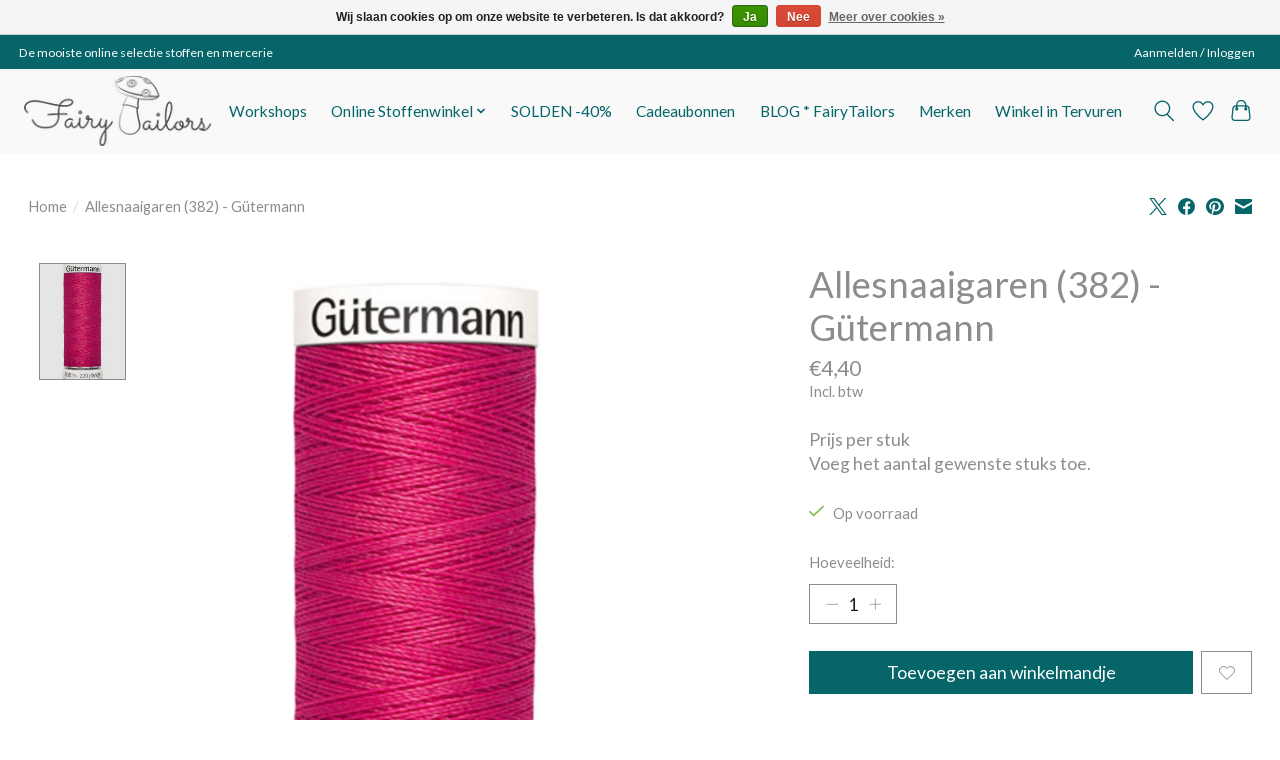

--- FILE ---
content_type: text/javascript;charset=utf-8
request_url: https://www.fairytailors.be/services/stats/pageview.js?product=134445891&hash=69b6
body_size: -412
content:
// SEOshop 21-01-2026 08:13:55